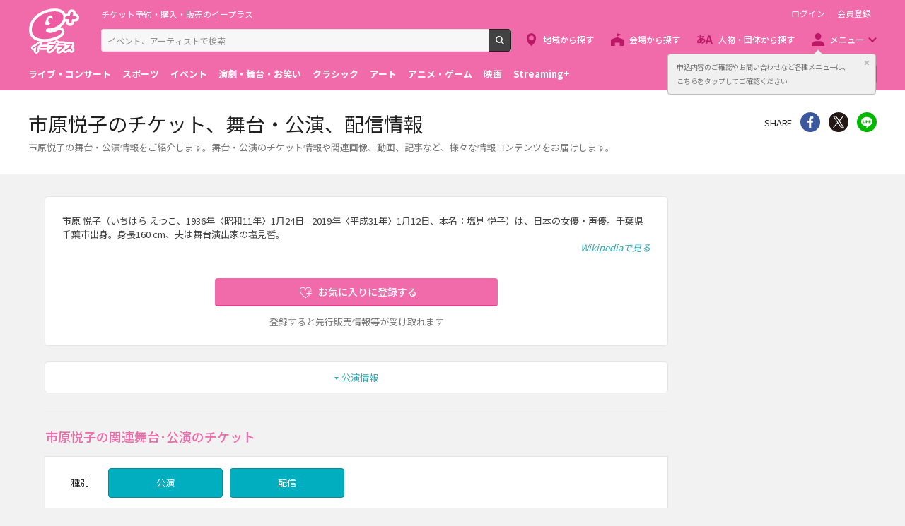

--- FILE ---
content_type: text/html;charset=UTF-8
request_url: https://eplus.jp/sf/word/0000003409
body_size: 10737
content:
<!DOCTYPE html><html  lang="ja">
<head  prefix="og: http://ogp.me/ns# fb: http://ogp.me/ns/fb# article: http://ogp.me/ns/article#">
<meta http-equiv="Content-Type" content="text/html; charset=UTF-8">
<script>var holidays = ['2/11/2025','2/23/2025','2/24/2025','3/20/2025','4/29/2025','5/3/2025','5/4/2025','5/5/2025','5/6/2025','7/21/2025','8/11/2025','9/15/2025','9/23/2025','10/13/2025','11/3/2025','11/23/2025','11/24/2025','1/1/2026','1/12/2026','2/11/2026','2/23/2026','3/20/2026','4/29/2026','5/3/2026','5/4/2026','5/5/2026','5/6/2026','7/20/2026','8/11/2026','9/21/2026','9/22/2026','9/23/2026','10/12/2026','11/3/2026','11/23/2026'];</script><meta name="author" content="">
<meta name="keywords" content="">
<title>市原悦子のチケット、舞台・公演、配信情報 - イープラス</title><link rel="canonical" href="https://eplus.jp/sf/word/0000003409"><meta name="viewport" content="width=device-width, initial-scale=1.0, minimum-scale=1.0">



<link rel="preconnect" href="https://fonts.gstatic.com/" crossorigin>
<!-- Google Tag Manager -->
<script>(function(w,d,s,l,i){w[l]=w[l]||[];w[l].push({'gtm.start':
new Date().getTime(),event:'gtm.js'});var f=d.getElementsByTagName(s)[0],
j=d.createElement(s),dl=l!='dataLayer'?'&l='+l:'';j.async=true;j.src=
'https://www.googletagmanager.com/gtm.js?id='+i+dl;f.parentNode.insertBefore(j,f);
})(window,document,'script','dataLayer','GTM-WMJR4T');</script>
<!-- End Google Tag Manager -->


    <link rel="shortcut icon" href="/s/eplus/img/favicon.ico">
    <link rel="stylesheet" href="/s/eplus/css/lib.css?date=20180731204758">
    <link rel="stylesheet" href="/s/eplus/css/style.css?date=20250116052708">

    <script src="/s/eplus/js/lib.js?date=20210218060407"></script>
    <script src="/s/eplus/js/main.js?date=20220203062035"></script>
    <script src="/s/eplus/js/gtm/gtm.js?date=20190111175648"></script>
    <script src="/s/eplus/js/sys.js?date=20200319061151"></script>
    <script src="/s/eplus/js/jquery.cookie.js"></script>
    <script src="/s/eplus/js/frontutils.js?date=20191121061714"></script>
    <script src="/s/eplus/js/common.js?date=20211118060956"></script>
    <script type="text/javascript" src="/s/eplus/js/property.js?date=20251120060324"></script>
    <script type="text/javascript" src="/s/eplus/js/ui.js?date=20200108135457"></script>
    <link rel="stylesheet" href="/s/eplus/css/tume.css?date=20180731141753">
<script src="/s/eplus/js/seeMore.js?date=20211118061038"></script>
<script src="/s/eplus/js/webStorage.js?date=20181002152255"></script>
<script src="/s/eplus/js/w4.js?date=20211118061042"></script>
<script src="/s/eplus/js/recomOkiniiriCom.js?date=20190919061529"></script>


<!-- ユニバーサルリンク設定項目 -->
<link href="android-app://jp.eplus.android.all.app/https/eplus.jp/sf/word/0000003409" rel="alternate">
<meta content="app-id=465887673" name="apple-itunes-app">




<!-- ※基本共通設定 --><meta property="og:title" content="市原悦子のチケット、舞台・公演、配信情報 - イープラス" /><meta property="og:type" content="website" /><meta property="og:url" content="https://eplus.jp/sf/word/0000003409" /><meta property="og:image" content="https://eplus.jp/s/eplus/img/webclip.png" /><meta property="og:site_name" content="EPLUS" /><meta property="og:description" content="市原悦子(イチハラエツコ)の舞台・公演情報をご紹介！舞台・公演のチケット情報や関連画像、動画、記事など、市原悦子の様々な情報コンテンツをお届けします。" /><!-- Facebook用設定 --><meta property="fb:app_id" content="1358129764232519" /><!-- ※Twitter共通設定 --><meta name="twitter:card" content="summary" /></head>
<body >



<!-- Google Tag Manager (noscript) -->
<noscript><iframe src="https://www.googletagmanager.com/ns.html?id=GTM-WMJR4T" height="0" width="0" style="display:none;visibility:hidden"></iframe></noscript>
<!-- End Google Tag Manager (noscript) -->

    <div class="wrap">
<div class="header">
        <div class="header__inner">
          <div class="header__logo">

            <p class="header-logo"><a class="header-logo__trigger" href="/">チケット予約・購入・販売のイープラス</a></p>

          </div>
          <div class="header__search">
            <div class="header-search">
              <form class="header-search__form" action="/sf/search">
                <input name="block" type="hidden" value="true">
                <!-- BEGIN .form-search-->
                <div class="form-search">
                  <input name="keyword" class="form-search__input" id="head_keyword" type="text" placeholder="イベント、アーティストで検索" value="" maxlength="40">
                  <button class="form-search__button" id="head_search" type="submit">検索</button>
                </div>
                <!-- END .form-search-->
              </form>
            </div>
          </div>
          <div class="header__tool">
            <div class="header-tool">
              <ul class="header-tool__list">
                <li id="on-headerLink1" class="header-tool__item header-tool__item--check hidden"><a class="header-tool__trigger" href="/jyoukyou">申込み履歴</a></li>
                <li id="on-headerLink2" class="header-tool__item header-tool__item--support hidden"><a class="header-tool__trigger" href="http://support-qa.eplus.jp/hc/ja">お客さまサポート</a></li>
                <li id="off-headerLink1" class="header-tool__item header-tool__item--login hidden"><a id="login" class="header-tool__trigger" href="javascript:void(0);">ログイン</a></li>
                <li id="off-headerLink2" class="header-tool__item header-tool__item--register hidden"><a class="header-tool__trigger" href="/touroku">会員登録</a></li>
                <li class="header-tool__item header-tool__item--menu">
                  <button class="header-tool__trigger" type="button" role="button" data-toggle="menu-modal" aria-expanded="false" aria-controls="js-menu-modal">メニュー</button>
                </li>
              </ul>
            </div>
          </div>
          <div class="header__navigation">
            <div class="header-navigation">
              <ul class="header-navigation__list">
                <li class="header-navigation__item header-navigation__item--area"><a class="header-navigation__trigger" href="/sf/area">地域から探す</a></li>
                <li class="header-navigation__item header-navigation__item--venue"><a class="header-navigation__trigger" href="/sf/venue">会場から探す</a></li>
                <li class="header-navigation__item header-navigation__item--patron"><a class="header-navigation__trigger" href="/sf/word">人物・団体から探す</a></li>
                <li class="header-navigation__item header-navigation__item--menu">
                  <button class="header-navigation__trigger" role="button" aria-expanded="false" aria-controls="js-header-menu" type="button" data-action="hover" data-toggle="pulldown">メニュー</button>
                </li>
              </ul>
            </div>
          </div>
          <div class="header__modal" id="js-menu-modal" aria-expanded="false" aria-hidden="true">
            <div class="header-modal">
              <div class="header-modal__content">
                <div class="header__menu" id="js-header-menu" aria-expanded="false" aria-hidden="true">
                  <div class="header-menu">
                    <ul class="header-menu__list">
                      <li class="header-menu__item"><a class="header-menu__trigger" href="http://support-qa.eplus.jp/hc/ja">お客さまサポート  </a></li>
                      <li class="header-menu__item"><a class="header-menu__trigger" href="/sf/guide/service">はじめての方へ</a></li>
                      <li class="header-menu__item"><a class="header-menu__trigger" href="/jyoukyou">申込み履歴</a></li>
                      <li class="header-menu__item"><a class="header-menu__trigger" href="/sf/history">閲覧履歴</a></li>
                      <li class="header-menu__item"><a class="header-menu__toggle header-menu__title" role="button" aria-expanded="true" aria-controls="js-header-menu-member-list" href="#" data-toggle="collapse">会員メニュー</a>
                        <ul class="header-menu__list" id="js-header-menu-member-list" aria-expanded="true" aria-hidden="false">
                          <li class="header-menu__item"><a class="header-menu__trigger" id="headerMenu1" href="javascript:void(0)">ログアウト</a></li>
                          <li class="header-menu__item"><a class="header-menu__trigger" id="headerMenu2" href="javascript:void(0)">ID/パスワード案内</a></li>
                          <li class="header-menu__item"><a class="header-menu__trigger" id="headerMenu4" href="javascript:void(0)">登録情報変更 </a></li>
                          <li class="header-menu__item"><a class="header-menu__trigger" id="headerMenu5" href="javascript:void(0)">お気に入り登録と受信エリア設定</a></li>
                          <li class="header-menu__item"><a class="header-menu__trigger" id="headerMenu6" href="javascript:void(0)">メールマガジン設定</a></li>
                          <li class="header-menu__item"><a class="header-menu__trigger" id="headerMenu9" href="javascript:void(0)">クリップした公演</a></li>
                          <li class="header-menu__item"><a class="header-menu__trigger" id="headerMenu7" href="javascript:void(0)">得チケ</a></li>
                          <li class="header-menu__item"><a class="header-menu__trigger" id="headerMenu8" href="javascript:void(0)">退会</a></li>
                        </ul>
                      </li>
                    </ul>
                  </div>
                </div>
                <div class="header__genre">
                  <div class="header-genre"><a class="header-genre__toggle header-genre__title" role="button" aria-expanded="false" aria-controls="js-header-menu-list" href="#" data-toggle="collapse">ジャンルで探す</a>
                    <ul class="header-genre__list" id="js-header-menu-list">
                      <li class="header-genre__item header-genre__item--genre1"><a class="header-genre__trigger" href="/sf/live">ライブ・コンサート</a>
                      </li>
                      <li class="header-genre__item header-genre__item--genre2"><a class="header-genre__trigger" href="/sf/sports">スポーツ</a>
                      </li>
                      <li class="header-genre__item header-genre__item--genre3"><a class="header-genre__trigger" href="/sf/event">イベント</a>
                      </li>
                      <li class="header-genre__item header-genre__item--genre4"><a class="header-genre__trigger" href="/sf/play">演劇・舞台・お笑い</a>
                      </li>
                      <li class="header-genre__item header-genre__item--genre5"><a class="header-genre__trigger" href="/sf/classic">クラシック</a>
                      </li>
                      <li class="header-genre__item header-genre__item--genre6"><a class="header-genre__trigger" href="/sf/art">アート</a>
                      </li>
                      <li class="header-genre__item header-genre__item--genre7"><a class="header-genre__trigger" href="/sf/anime">アニメ・ゲーム</a>
                      </li>
                      <li class="header-genre__item header-genre__item--genre8"><a class="header-genre__trigger" href="/sf/movie">映画</a>
                      </li>
                      <li class="header-genre__item header-genre__item--genre221"><a class="header-genre__trigger" href="/sf/streamingplus">Streaming+</a></li>

                    </ul>
                  </div>
                </div>
                <div class="header__consignment">
                  <div class="header-consignment"><a class="header-consignment__trigger" href="https://wos.eplus.jp/">主催者向け販売サービス</a></div>
                </div>
              </div>
              <button class="header-modal__close" role="button" aria-expanded="false" aria-controls="js-menu-modal" type="button" data-toggle="menu-modal"><span class="header-modal__close-icon">閉じる</span></button>
            </div>
          </div>
        </div>
      </div>
<main role="main" data-template="W4">
  <!-- BEGIN .page-breadcrumbs-->
  <div class="page-breadcrumbs app-hidden">
    <div class="page-breadcrumbs__inner">
      <!-- BEGIN .breadcrumb-list-->
      <div class="breadcrumb-list">
        <ul class="breadcrumb-list__list" itemscope="itemscope" itemtype="http://schema.org/BreadcrumbList">
<li class="breadcrumb-list__item" itemscope="itemscope" itemprop="itemListElement" itemtype="http://schema.org/ListItem"><a class="breadcrumb-list__trigger" href="/" itemprop="item"><span class="breadcrumb-list__name" itemprop="name">TOP</span></a><meta itemprop="position" content="1"></li><li class="breadcrumb-list__item" itemscope="itemscope" itemprop="itemListElement" itemtype="http://schema.org/ListItem"><a class="breadcrumb-list__trigger" href="/sf/play" itemprop="item"><span class="breadcrumb-list__name" itemprop="name">演劇･舞台･お笑い</span></a><meta itemprop="position" content="2"></li><li class="breadcrumb-list__item"><strong class="breadcrumb-list__name">市原悦子 チケット</strong></li></ul>

      </div>
      <!-- END .breadcrumb-list-->
    </div>
  </div>
  <!-- END .page-breadcrumbs-->
  <!-- BEGIN .page-header-->
  <header class="page-header">
    <div class="page-header__inner">
      <div class="page-header__content">
        <h1 class="page-header__title">市原悦子のチケット、舞台・公演、配信情報</h1>
        <div class="page-header__outline app-hidden">
            <div class="page-header__outline">
    <p>市原悦子の舞台・公演情報をご紹介します。舞台・公演のチケット情報や関連画像、動画、記事など、様々な情報コンテンツをお届けします。</p>
  </div>
        </div>
      </div>
      <div class="page-header__share">
        <aside class="share">
                          <h4 class="share__title">SHARE</h4>
<!-- facewbook-->
                <div id="fb-root"></div>
                <script>(function(d, s, id) {
                  var js, fjs = d.getElementsByTagName(s)[0];
                  if (d.getElementById(id)) return;
                  js = d.createElement(s); js.id = id;
                  js.src = 'https://connect.facebook.net/ja_JP/sdk.js#xfbml=1&version=v2.10';
                  fjs.parentNode.insertBefore(js, fjs);
                }(document, 'script', 'facebook-jssdk'));</script>
                <div class="share__item share__item--facebook fb-share-button" data-href="https://eplus.jp/sf/word/0000003409" data-layout="button" data-size="small" data-mobile-iframe="true">
                  <a class="share__trigger fb-xfbml-parse-ignore" target="_blank" rel="noopener noreferrer" href="https://www.facebook.com/sharer/sharer.php?u=https://eplus.jp/sf/word/0000003409&amp;src=sdkpreparse">シェア</a>
                </div>
<!-- twitter-->
                <div class="share__item share__item--twitter">
                  <a class="share__trigger" target="_blank" rel="noopener noreferrer" href="https://twitter.com/intent/tweet?url=https://eplus.jp/sf/word/0000003409" onclick="window.open(this.href, 'tweetwindow', 'width=550, height=450,personalbar=0,toolbar=0,scrollbars=1,resizable=1'); return false;">Twitter</a>
                </div>
<!-- line-->
                <div class="share__item share__item--line">
                  <a class="share__trigger" onclick="window.open(this.href, 'Linewindow', 'width=554, height=470, menubar=no, toolbar=no, scrollbars=yes'); return false;" rel="nofollow noopener noreferrer" target="_blank" href="https://line.me/R/msg/text/?https://eplus.jp/sf/word/0000003409">line</a>
                </div>
        </aside>
        <!-- BEGIN .spotify-->
        <aside class="spotify" style="display:none;">
          <h4 class="spotify__title">曲を聴く</h4>
          <ul class="spotify__list">
            <li class="spotify__item spotify__item--facebook"><a class="spotify__trigger" href="#spotify">Facebook</a></li>
          </ul>
        </aside>
<script>
$(function(){
  if (!$('#spotify').hasClass('hidden')) {
    $('aside.spotify').attr('style', '');
  }
});
</script>
        <!-- END .spotify-->
      </div>
    </div>
  </header>
  <!-- END .page-header-->
  <div class="page-content">
    <div class="column ">
      <div class="column__main">
        <div class="section section--word-profile">
          <div class="block-word">
  <div class="block-word__content">


    <div class="block-word__text-button">

  
      <!-- wiki -->
      <blockquote class="block-word__wikipedia app-hidden" cite="https://ja.wikipedia.org/wiki/市原悦子">
        <p id="word_description_200">市原 悦子（いちはら えつこ、1936年〈昭和11年〉1月24日 - 2019年〈平成31年〉1月12日、本名：塩見 悦子）は、日本の女優・声優。千葉県千葉市出身。身長160 cm、夫は舞台演出家の塩見哲。</p>
        <footer>
          <cite><a class="block-word__more " id="a_tag_tsuzukiwoyomu" href="https://ja.wikipedia.org/wiki/市原悦子" style="display:block; text-align:right;" target="_blank" rel="nofollow">Wikipediaで見る</a></cite>
        </footer>
      </blockquote>
  

      <div class="block-word__register">
        <div class="w4_okiniiri block-word__button">
          <!-- BEGIN form-button-->
          <button class="button button--favorite button--block button--large loading" type="button" id="0000003409" name="市原悦子">お気に入りに登録する</button>
          <!-- END form-button-->
        </div>
        <div class="block-word__notice">
          <p>登録すると先行販売情報等が受け取れます</p>
        </div>
      </div>
    </div>
  </div>
  
</div>
        </div>
        <div class="section app-hidden ">
          <!-- BEGIN .block-anchor-->
          <div class="block-anchor">
            <div class="block-anchor__list">
              <div class="block-anchor__item"><a class="block-anchor__trigger" href="#anchor-1"><span class="block-anchor__name">公演情報</span></a></div>
              
              <div class="block-anchor__item"><a class="block-anchor__trigger" href="#spice_shinchaku_kiji"><span class="block-anchor__name">関連記事</span></a></div>
              
            </div>
          </div>
          <!-- END .block-anchor-->
        </div>
        <!-- BEGIN .section-header__nav-->
        <section class="section section--divider section--ticket-list" id="anchor-1">
          <!-- BEGIN .section-header__nav-->
          <header class="section-header">
            <div class="section-header__content">
              <h2 class="section-header__title">市原悦子の関連舞台･公演のチケット</h2>
              
            </div>
          </header>

<div class="section__content">
  <div class="block-filter block-filter--main ">
                    <div class="block-filter__content">
                      <form action="#" method="get" id="sys-w4-filter">
                        <div class="filter">
                          <div class="filter__content">
                            <div class="filter__content-row">
                              <div class="filter__content-col">
                                <fieldset class="filter__section">
                                  <!-- BEGIN .filter-section-->
                                  <div class="filter-section filter-section--type">
                                    <div class="filter-section__header">
                                      <legend class="filter-section__title">種別</legend>
                                    </div>
                                    <div class="filter-section__content">
                                      <div class="filter-section__row">
                                        <div class="filter-section__col">
                                          <!-- BEGIN form-checkbox-->
                                          <div class="form-checkbox--button">
                                            <input class="sys-checkbox--public" type="checkbox" id="koen_kind-1" name="koenKind" value="1" checked="checked"/>
                                            <label class="form-checkbox__label" for="koen_kind-1">公演</label>
                                          </div>
                                          <!-- END form-checkbox-->
                                        </div>
                                        <div class="filter-section__col">
                                          <!-- BEGIN form-checkbox-->
                                          <div class="form-checkbox--button">
                                            <input type="checkbox" id="koen_kind-2" name="koenKind" value="1" checked="checked"/>
                                            <label class="form-checkbox__label" for="koen_kind-2">配信</label>
                                          </div>
                                          <!-- END form-checkbox-->
                                        </div>
                                      </div>
                                    </div>
                                  </div>
                                  <!-- END .filter-section-->
                                </fieldset>
                              </div>
                              
                            </div>
                          </div>
                        </div>
                      </form>
                    </div>
                  </div>
                </div>

          <!-- BEGIN modeA(Normal LIST) -->
          <div class="section__content modeA_List">

            <div class="block-ticket-list">
                           <div class="section section--modal-filter hidden-md">
           <section class="block-filter block-filter--sidebar block-filter--modal" id="js-block-filter-modal">
            <header class="block-filter__header">
              <h2 class="block-filter__title">会場を指定して絞り込む</h2>
              <button class="block-filter__close" type="button" role="button" data-toggle="filter" aria-expanded="false" aria-controls="js-block-filter-modal">閉じる</button>
            </header>
            <div class="block-filter__content" id="js-modal-w4-filter-content">
              <form id="shiborikomi_form_cal" class="form-default" method="get">
                <div class="filter">
                  <div class="filter__content" id="search_content_cal">
                    
                  </div>
                  <div class="filter__footer">
                    <div class="filter__button">
                      <button class="button button--primary" id="btn_filter" data-toggle="filter" type="button">検索</button>
                    </div>
                    <div class="filter__button">
                      <button class="button button--reset" type="button">全ての条件を解除</button>
                    </div>
                  </div>
                </div>
              </form>
            </div>
          </section>
        </div>
              <div class="json1_output block-ticket-list__content output">
                <div class="block-no-result">
  <div class="block-no-result__content">
    <p>該当する公演はありませんでした。</p>
  </div>
</div>
                
              </div>
            </div>
            
          </div>
          <!-- END modeA(Normal LIST) -->
          <!-- BEGIN modeB(Calendar LIST) -->
          <div class="section__content modeB_Calendar">
            <section class="block-ticket-cal">
              <header class="ticket-cal-nextprev">
                <div class="ticket-cal-nextprev__inner">
                  <h3 class="ticket-cal-nextprev__title"></h3><a class="ticket-cal-nextprev__trigger ticket-cal-nextprev__trigger--prev" href="javascript:void(0);">前へ</a><a class="ticket-cal-nextprev__trigger ticket-cal-nextprev__trigger--next" href="javascript:void(0);">次へ</a>
                </div>
              </header>
              <div class="json1_output block-ticket-cal__content output">
                
              </div>
              <div class="ticket-cal-nextprev">
                <div class="ticket-cal-nextprev__inner">
                  <h3 class="ticket-cal-nextprev__title"></h3><a class="ticket-cal-nextprev__trigger ticket-cal-nextprev__trigger--prev" href="javascript:void(0);">前へ</a><a class="ticket-cal-nextprev__trigger ticket-cal-nextprev__trigger--next" href="javascript:void(0);">次へ</a>
                </div>
              </div>
            </section>
          </div>
          <!-- END modeB(Calendar LIST) -->
        </section>
        
        <section class="section section--divider section--ticket-list hidden" id="anchor-4">
          <!-- BEGIN .section-header__nav-->
          <header class="section-header">
            <div class="section-header__content">
              
              
            </div>
          </header>
          <!-- END .section-header__nav-->
          <div class="section__content">
            <div class="block-ticket-list">
              <div class="json3_output block-ticket-list__content output">
                
              </div>
            </div>
            <!-- BEGIN .block-more-next-->
            
            <!-- END .block-more-next-->
          </div>
        </section>
        <aside class="section section--divider " id="spice_shinchaku_kiji">
          <!-- BEGIN .spice-header__nav-->
          <header class="spice-header">
          </header>
          <!-- END .spice-header__nav-->
          <div class="section__content">
            <div class="block-card-spice">
              <div class="block-card-spice__list output">
              </div>
              <div class="block-card-spice__more"></div>
            </div>
          </div>
        </aside>

        <section class="section section--divider section--ticket-list app-hidden hidden" id="anchor-3">
          <!-- BEGIN .section-header__nav-->
          <header class="section-header">
            <div class="section-header__content">
              
              
            </div>
          </header>
          <!-- END .section-header__nav-->
          <div class="section__content">
            <div class="block-ticket-list">
              <div class="block-ticket-list__content output" id="sys-s2-result">
                
              </div>
            </div>
            <!-- BEGIN .block-more-next-->
            
            <!-- END .block-more-next-->
          </div>
        </section>
      </div>
      <div class="column__right app-hidden ">
        <nav id="kanren_word_nav" class="section hidden">
          <!-- BEGIN .section-header__nav-->
          <header class="section-header">
            <div class="section-header__content">
              <h2 class="section-header__title">関連ワード</h2>
            </div>
          </header>
          <!-- END .section-header__nav-->
          <div class="section__content">
            <div class="block-favorite-list output">
              <!-- BEGIN .favorite-list-->
              <ul class="favorite-list">
                
              </ul>
              <!-- END .favorite-list-->
              <!-- BEGIN .block-more.block-more--onlysp-->
              <div class="block-more block-more--onlysp">
                
              </div>
              <!-- END .block-more.block-more--onlysp-->
            </div>
          </div>
        </nav>
        <nav class="section hidden " id="section--w4-favorite-more">
          <!-- BEGIN .section-header__nav-->
          <header class="section-header">
            <div class="section-header__content">
              <h2 class="section-header__title">これも好きかも</h2>
            </div>
          </header>
          <!-- END .section-header__nav-->
          <div class="section__content">
            <div class="block-favorite-list output">
              <!-- BEGIN .favorite-list-->
              <ul class="favorite-list" id="favorite-list">
              </ul>
              <!-- END .favorite-list-->
              <div class="block-more">
                <button class="block-more__trigger" role="button">もっと見る</button>
              </div>
            </div>
          </div>
        </nav>
      </div>
      <div class="column__left app-hidden " id="search">
        <nav class="section hidden">
          <!-- BEGIN .section-header__nav-->
          <header class="section-header">
            <div class="section-header__content">
              
            </div>
          </header>
          <!-- END .section-header__nav-->
          <div class="section__content">
            <div class="block-list-link">
              <!-- BEGIN .list-link-->
              <div class="list-link list-link--w4">
                <ul class="list-link__list">
                  
                </ul>
              </div>
              <!-- END .list-link-->
            </div>
          </div>
        </nav>
        <aside class="section hidden" id="spotify">
          <!-- BEGIN .section-header__nav-->
          <header class="section-header">
            <div class="section-header__content">
              <h2 class="section-header__title">関連楽曲</h2>
            </div>
          </header>
          <!-- END .section-header__nav-->
          
        </aside>
        <aside class="section hidden" id="youtube">
          <!-- BEGIN .section-header__nav-->
          <header class="section-header">
            <div class="section-header__content">
              <h2 class="section-header__title">関連動画</h2>
            </div>
          </header>
          <!-- END .section-header__nav-->
          <div class="section__content">
            <div class="block-related-videos">
              <div class="block-related-videos__list">
                
              </div>
            </div>
          </div>
            
        </aside>
      </div>
    </div>
  </div>
</main>
<script id="entry-template-shinchakukijititle" type="text/x-handlebars-template">
  <div class="spice-header__content">
  <h2 class="spice-header__title">関連記事</h2>
</div>
<div class="spice-header__nav">
  <small>
    <span class="spice-header__powerdby">powered by </span>
    <a class="spice-header__logo" href="https://spice.eplus.jp/" target="_blank" rel="noopener noreferrer nofollow">SPICE</a>
  </small>
</div>
  <div class="spice-header__outline">
  <p>関連の記事・インタビューなど、SPICEでは幅広いジャンルのエンタメ情報をお送りしています！</p>
  </div>
</script>
<script id="entry-template-shinchakukiji" type="text/x-handlebars-template">
<article class="block-card-spice__item"><a class="block-card-spice__trigger" href="" target="_blank" rel="nofollow">
  <div class="card-spice">
    <div class="card-spice__inner">
      <div class="card-spice__image" style="">&nbsp;</div>
      <div class="card-spice__content">
        <h3 class="card-spice__title ellipsis ellipsis--line3"></h3>
        <p class="card-spice__datetime"></p>
        <p class="card-spice__license"></p>
      </div>
    </div>
  </div>
</a></article>
</script>	
<script id="entry-template-shinchakukijifooter" type="text/x-handlebars-template">
  <a class="block-card-spice__more-trigger" href="" target="_blank" rel="noopener noreferrer nofollow">関連記事一覧へ</a>
</script>
<script id="json1" class="json1" type="application/json">
</script>
<script id="json3" class="json3" type="application/json">
</script>
<input type="hidden" id="base_data1" class="params" value=".json1***.entry-template-koen***.entry-template-koenbi***.json1_output***1***1***5***.more-next-trigger***1***3">
<input type="hidden" id="base_data3" class="params" value=".json3***.entry-template-koen***.entry-template-koenbi***.json3_output***1***1***5***.more-next-trigger***3***3">
<input type="hidden" id="screenId" value="w4">
<input type="hidden" id="search_more" value="1">
<script id="entry-template-koen" class="entry-template-koen" type="text/x-handlebars-template">
  <a class="ticket-item ticket-item--kouen" href="{{seni_saki_url}}">
	<section class="ticket-item__inner">
		<div class="ticket-item__left">
			{{{koenbi_from}}}
                                  {{{koenbi_to}}}
		</div>
		<div class="ticket-item__right">
			<header class="ticket-item__header">
				<h3 class="ticket-item__title">
					{{{hambai_hoho_label}}}
					{{{kogyo_name}}}
				</h3>
			</header>
			<div class="ticket-item__content">
                                {{{camera_angle}}}
				{{{venue}}}
				{{{kaienKaijo}}}
                                {{{setKen}}}
                                {{{archiveUmuMark}}}
				<div class="ticket-item__status" id="{{status_id}}" style="opacity:0;">
						{{{uketsuke_status}}}
				</div>
			</div>
		</div>
	</section>
</a>
</script>
<script id="more-next-trigger" class="more-next-trigger" type="text/x-handlebars-template">
<div class="block-more-next">
  <button class="block-more-next__trigger" data-toggle="#base_data{{base_data_id}}">もっと見る（あと{{nokori_kensu}}件）</button>
</div>
</script>
<input type="hidden" id="seemoreuri1" value="">
<input type="hidden" id="seemoreuri3" value="">
<input type="hidden" id="seemoreparam1" value="">
<input type="hidden" id="seemoreparam2" value="">
<input type="hidden" id="seemoreparam3" value="">
<input type="hidden" id="initUserId" value="c76797adfc357151b6b9c5288dbef483">
<input type="hidden" id="lv0KoenViewFlag" value="0">
<input type="hidden" id="lv0ArrayCompare" value="市原悦子,イチハラエツコ,,ICHIHARAETSUKO">
<input type="hidden" id="W4_lv0_mode" value="W4_lv0_modeList">
<input type="hidden" id="venueNamesHidden" value="">
<input type="hidden" id="venueKensuHidden" value="">

<input type="hidden" id="mode" value="w4_modeA">
<input type="hidden" id="koenbiCurrent" value="202601">
<input type="hidden" id="wordItemId" value="0000003409">

<script id="entry-template-koen-modeB" class="entry-template-koen-modeB" type="text/x-handlebars-template">
<section class="ticket-item ticket-item--kouen {{ticket_item_blank}}">
	<div class="ticket-item__inner">
                          <div class="ticket-item__left">
<h4 class="ticket-item__date {{ticket_item_date_type}}"><span class="ticket-item__dd">{{{koenbi_day}}}<small>{{{koenbi_yobi}}}</small></span></h4>
                          </div>
                          <div class="ticket-item__right">
                            {{{content_area}}}
                          </div>
	</div>
</section>
</script>
<script id="entry-template-koenbi-modeB" class="entry-template-koenbi-modeB" type="text/x-handlebars-template">
<section class="ticket-item__block"><a class="ticket-item__trigger" href="{{seni_saki_url}}">
                                <header class="ticket-item__header">
                                  <h5 class="ticket-item__title">
                                  {{{hambai_hoho_label}}}
								  {{{kogyo_name}}}</h5>
                                </header>
                                <div class="ticket-item__content">
                                {{{camera_angle}}}
				{{{venue}}}
				{{{kaienKaijo}}}
                                {{{setKen}}}
                                {{{archiveUmuMark}}}
                                  <div class="ticket-item__status" id="{{status_id}}" style="opacity:0;">
                                    {{{uketsuke_status}}}
                                  </div>
                                </div></a></section>
</script>
<script>
$(function(){
  Eplus.UI.arrangeColumns("left");
});
</script>
<script id="template-cal" type="text/x-handlebars-template">
<section class="block-s2-calendar block-s2-calendar--w4" hidden>
  <div class="block-s2-calendar__inner">
    <ul class="block-s2-calendar__notes">
      <li class="block-s2-calendar__note block-s2-calendar__note--status2"><span>◯</span><span>受付中</span></li>
      <li class="block-s2-calendar__note block-s2-calendar__note--status1"><span>□</span><span>受付前</span></li>
      <li class="block-s2-calendar__note block-s2-calendar__note--status0"><span>×</span><span>予定枚数終了・受付終了</span></li>
    </ul>
    <header class="block-s2-calendar__header">
      <div class="s2-calendar-nextprev">
        <div class="s2-calendar-nextprev__inner">
          <h2 class="s2-calendar-nextprev__title">{{month}}</h2>{{{prev}}}{{{next}}}
        </div>
      </div>
    </header>
    <div class="block-s2-calendar__content">
      <table class="s2-calendar">
        <thead>
          <tr>
            <th class="s2-calendar__day0">日</th>
            <th class="s2-calendar__day1">月</th>
            <th class="s2-calendar__day2">火</th>
            <th class="s2-calendar__day3">水</th>
            <th class="s2-calendar__day4">木</th>
            <th class="s2-calendar__day5">金</th>
            <th class="s2-calendar__day6">土</th>
          </tr>
        </thead>
        <tbody>
          {{{template-cal-week}}}
        </tbody>
      </table>
    </div>
<footer class="block-s2-calendar__footer">
<div class="s2-calendar-venue">
  <div class="s2-calendar-venue__title">全{{venue_kensu}}会場</div>
  <div class="s2-calendar-venue__content">
<button class="s2-calendar-venue__trigger hidden-md" type="button" data-toggle="filter" aria-expanded="false" aria-controls="js-block-filter-modal"><span class="s2-calendar-venue__label">{{venue_name}}</span></button>
<button class="s2-calendar-venue__trigger hidden-onlysm" type="button" data-toggle="modal-filter" onclick="callSearchBtn(this)" aria-controls="js-block-filter-modal" title="会場を指定して絞り込む" data-content="#js-modal-w4-filter-content"><span class="s2-calendar-venue__label">{{venue_name}}</span></button>
</div>
</div>
</footer>
  </div>
</section>
</script>
<script id="template-cal-week" type="text/x-handlebars-template">
          <tr>
            {{{template-cal-day}}}
          </tr>
</script>
<script id="template-cal-day" type="text/x-handlebars-template">
            <td class="s2-calendar__day{{day_of_week}} {{is_disabled}}">
              {{{template-cal-day-frame}}}
            </td>
</script>
<script id="template-cal-day-frame" type="text/x-handlebars-template">
              <div class="s2-calendar__cell">
                <div class="s2-calendar__date">{{day}}</div>
                {{{template-cal-day-koen}}}
              </div>
</script>
<script id="template-cal-day-koen" type="text/x-handlebars-template">
                {{{todofuken}}}
                <div class="s2-calendar__status s2-calendar__status--status{{status}}">{{status_char}}</div>
                <ul class="s2-calendar__list">
                  {{{template-cal-day-koen-record}}}
                </ul>
                <div class="s2-calendar__other">
                  <button class="{{hidden}} s2-calendar__other-trigger" type="button" {{{date}}}>他 {{kensu}}公演</button>
                </div>
</script>
<script id="template-cal-day-koen-record" type="text/x-handlebars-template">
                  <li class="s2-calendar__item {{hidden}}"><a class="s2-calendar__item-trigger s2-calendar__item-trigger--status{{status}}" {{{url}}}><span class="s2-calendar__item-status" data-venue="{{{venue}}}">{{status_char}}</span><span class="s2-calendar__item-time">{{time}}</span></a>
                  </li>
</script>
<script id="template-venue-filter-o40" type="text/x-handlebars-template">
                          <fieldset class="filter__section">
                            <!-- BEGIN .filter-section-->
                            <div class="filter-section filter-section--venue">
                              <div class="filter-section__content">
                                <ul class="checkbox-list">
                                  {{{template-venue-filter-o40-record}}}
                                </ul>
                              </div>
                            </div>
                            <!-- END .filter-section-->
                          </fieldset>
<input type="hidden" name="kaijyo_search" value="">
</script>
<script id="template-venue-filter-o40-record" type="text/x-handlebars-template">
                                  <li class="checkbox-list__item checkbox-list__item--with-toggle">
                                    <div class="checkbox-list__parent">
                                      <div class="checkbox-list__field">
                                        <!-- BEGIN form-checkbox-->
                                        <div class="form-checkbox form-checkbox--small">
                                          <input type="checkbox" name="kaijyo_chiho_kubun" id="form-number-{{form_id}}" value="{{code}}" data-is-parent="true" data-name="{{name}}" {{checked}}>
                                          <label class="form-checkbox__label" for="form-number-{{form_id}}">{{name}}</label>
                                        </div>
                                        <!-- END form-checkbox-->
                                      </div>
                                      <div class="checkbox-list__toggle">
                                        <button class="checkbox-list__trigger" type="button" role="button" data-toggle="collapse" aria-controls="js-filter-area{{form_id}}" aria-expanded="{{expanded}}">開く</button>
                                      </div>
                                    </div>
                                    <ul class="checkbox-list__sub" id="js-filter-area{{form_id}}" aria-expanded="{{expanded}}" aria-hidden="{{hidden}}">
                                      {{{template-venue-filter-o40-child}}}
                                    </ul>
                                  </li>
</script>
<script id="template-venue-filter-o40-child" type="text/x-handlebars-template">
                                      <li class="checkbox-list__item">
                                        <!-- BEGIN form-checkbox-->
                                        <div class="form-checkbox form-checkbox--small">
                                          <input type="checkbox" name="venue_filter" id="form-number-{{form_id}}" value="{{{code}}}" data-parent="form-number-{{parent_form_id}}" data-name="{{{name}}}" data-kogyo-code="{{kogyo_code_sub_code}}" {{checked}}>
                                          <label class="form-checkbox__label" for="form-number-{{form_id}}">{{{name}}}</label>
                                        </div>
                                        <!-- END form-checkbox-->
                                      </li>
</script>
<script id="template-venue-filter-u40" type="text/x-handlebars-template">
                          <fieldset class="filter__section">
                            <!-- BEGIN .filter-section-->
                            <div class="filter-section filter-section--venue">
                              <div class="filter-section__header hidden-md">
                                <legend class="filter-section__title">会場</legend>
                              </div>
                              <div class="filter-section__content">
                                <ul class="checkbox-list">
                                  {{{template-venue-filter-u40-record}}}
                                </ul>
                              </div>
                            </div>
                            <!-- END .filter-section-->
                          </fieldset>
<input type="hidden" name="kaijyo_search" value="">
</script>
<script id="template-venue-filter-u40-record" type="text/x-handlebars-template">
                                  <li class="checkbox-list__item">
                                    <div class="checkbox-list__field">
                                      <!-- BEGIN form-checkbox-->
                                      <div class="form-checkbox form-checkbox--small">
                                        <input type="checkbox" name="venue_filter" id="form-number-{{form_id}}" value="{{{code}}}" data-is-parent="true" data-name="{{{name}}}" data-kogyo-code="{{kogyo_code_sub_code}}" {{checked}}>
                                        <label class="form-checkbox__label" for="form-number-{{form_id}}">{{{name}}}</label>
                                      </div>
                                      <!-- END form-checkbox-->
                                    </div>
                                  </li>
</script>
<script id="template-cal-modal" type="text/x-handlebars-template">
<div class="modal-schedule">
  <div class="modal-schedule__header">
    <h3 class="modal-schedule__title">{{year}}年{{month}}月{{date}}日({{dayOfWeek}})の公演</h3>
  </div>
  <div class="modal-schedule__content">
    <ul class="modal-schedule__list">
      {{{template-cal-modal-record}}}
    </ul>
  </div>
</div>
<script>
  $(function(){
    $(document).ready(function(){
      if ($(window).width() >= 768) {
        $(".ellipsis.ellipsis--line2").trunk8({
            lines: 2,
            tooltip: false
        });
        $(".ellipsis.ellipsis--line3").trunk8({
            lines: 3,
            tooltip: false
        });
      } else {
        $(".ellipsis--active").trunk8('revert');
      }
    });
    $(window).on('resize',function(){
      if ($(window).width() >= 768) {
        $(".ellipsis.ellipsis--line2").trunk8({
            lines: 2,
            tooltip: false
        });
        $(".ellipsis.ellipsis--line3").trunk8({
            lines: 3,
            tooltip: false
        });
      } else {
        $(".ellipsis--active").trunk8('revert');
      }
    });
  });
</script>
</script>
<script id="template-cal-modal-record" type="text/x-handlebars-template">
      <li class="modal-schedule__item"><{{type}} class="modal-schedule__trigger" {{{url}}}><span class="modal-schedule__status modal-schedule__status--status{{status}}">{{status_char}}</span><span class="modal-schedule__time">{{time}}</span><span class="modal-schedule__name ellipsis ellipsis--line2">{{{venue}}}</span></{{type}}></li>
</script>
<script id="template-cal-modal-search" type="text/x-handlebars-template">
<div class="section section--modal-filter hidden-onlysm">
          <section class="block-filter block-filter--sidebar block-filter--modal" id="js-block-filter-modal">
            <div class="block-filter__content" id="js-modal-content">

            </div>
          </section>
        </div>
</script>



      <footer class="footer">
        <div class="footer__inner"><a class="footer__btn" href="#page-top">ページトップへ</a>
          <div class="footer__top">
            <nav class="footer__link-box">
              <div class="footer__link-title">サイトご利用について</div>
              <div class="footer__link-content">
                <ul class="footer__link-list">
                  <li class="footer__link-item"> <a class="footer__link-trigger" href="/sf/customer/rule">利用規約</a></li>
                  <li class="footer__link-item"> <a class="footer__link-trigger" href="/sf/customer/sp_rule">Streaming+利用規約</a></li>
                  <li class="footer__link-item"> <a class="footer__link-trigger" href="/sf/law/privacy">プライバシーポリシー</a></li>
                  <li class="footer__link-item"> <a class="footer__link-trigger" href="/sf/law/specific">特定商取引法に基づく表示</a></li>
                  <li class="footer__link-item"> <a class="footer__link-trigger" href="/sf/law/specific-sake">特定商取引法に基づく表示(お酒)</a></li>
                  <li class="footer__link-item"> <a class="footer__link-trigger" href="/sf/yakkan">旅行業登録表・約款等</a></li>
                </ul>
                <ul class="footer__link-list">
                  <li class="footer__link-item"> <a class="footer__link-trigger" href="/touroku">新規会員登録 </a></li>
                  <li class="footer__link-item"> <a class="footer__link-trigger" href="/taikai">退会受付</a></li>
                  <li class="footer__link-item"> <a class="footer__link-trigger" href="/sf/updated_events">公演中止・延期・変更</a></li>
                  <li class="footer__link-item"> <a class="footer__link-trigger" href="/sf/security">推奨環境</a></li>
                  <li class="footer__link-item"> <a class="footer__link-trigger" href="/sf/guide/service">はじめての方へ</a></li>
                  <li class="footer__link-item"> <a class="footer__link-trigger" href="/sf/law/customer-harassment-policy">カスタマーハラスメントポリシー</a></li>
                </ul>
              </div>
            </nav>
            <nav class="footer__link-box">
              <div class="footer__link-title">スマートフォンアプリ</div>
              <ul class="footer__link-list">
                <li class="footer__link-item"> <a class="footer__link-trigger" href="/sf/guide/ios-info">イープラスアプリ</a></li>
                <!-- li class="footer__link-item"> <a class="footer__link-trigger" href="/sf/guide/fesplus-app">FesPlus</a></li --><!-- 2022.09.30 コメントアウト -->
                <li class="footer__link-item"> <a class="footer__link-trigger" href="/sf/guide/ccl">チラシクラシック</a></li>
                <!--li class="footer__link-item"> <a class="footer__link-trigger" href="/sf/guide/cst">チラシステージ</a></li --><!-- 2022.09.30 コメントアウト -->
                <li class="footer__link-item"> <a class="footer__link-trigger" href="/sf/guide/museum">チラシミュージアム</a></li>
              </ul>
            </nav>
            <nav class="footer__link-box">
              <div class="footer__link-title">公式SNS</div>
              <ul class="footer__link-list">
                <li class="footer__link-item footer__link-item--twitter"><a class="footer__link-trigger" href="https://x.com/eplusjp">X</a></li>
                <li class="footer__link-item footer__link-item--facebook"><a class="footer__link-trigger" href="https://www.facebook.com/eplusjp">Facebook</a></li>
                <li class="footer__link-item footer__link-item--youtube"><a class="footer__link-trigger" href="https://www.youtube.com/user/eplusmovie">Youtube</a></li>
                <li class="footer__link-item footer__link-item--instagram"><a class="footer__link-trigger" href="https://www.instagram.com/eplus_official/">Instagram</a></li>
                <li class="footer__link-item footer__link-item--tiktok"><a class="footer__link-trigger" href="https://www.tiktok.com/@eplus_official">TikTok</a></li>
              </ul>
            </nav>
            <nav class="footer__link-box">
              <div class="footer__link-title">会社情報</div>
              <ul class="footer__link-list">
                <li class="footer__link-item"> <a class="footer__link-trigger" href="https://corp.eplus.jp/">株式会社イープラス</a></li>
                <li class="footer__link-item"> <a class="footer__link-trigger" href="https://corp.eplus.jp/press-release/index.html">プレスリリース</a></li>
                <li class="footer__link-item"> <a class="footer__link-trigger" href="https://corp.eplus.jp/recruit/index.html">採用情報</a></li>
                <li class="footer__link-item"> <a class="footer__link-trigger" href="https://agent.eplus.jp/artist">契約・提携アーティスト</a></li>
                <li class="footer__link-item"> <a class="footer__link-trigger" href="https://agent.eplus.jp/">公演企画制作・レーベル</a></li>
              </ul>
            </nav>
          </div>
          <div class="footer__bottom footer__bottom--column">
            <p class="footer__copy"><small>Copyright eplus inc. All Rights Reserved.</small></p>
            <ul class="footer__banner">
              <li class="footer__banner-list"> <a class="footer__banner-link" href="/sf/guide/familymart" target="_blank"><img class="footer__banner-img" src="/s/eplus/img/banner04.png" alt="ファミリマートポスター一覧"></a></li>
              <!--<li class="footer__banner-list"> <img class="footer__banner-img" src="/s/eplus/img/banner01.png" alt="licensed by JASRAC"></li>-->
              <!--<li class="footer__banner-list"> <img class="footer__banner-img" src="/s/eplus/img/nextone.png" alt=""></li>-->
              <li class="footer__banner-list"> <a class="footer__banner-link" href="https://ftaj.jp/" target="_blank"><img class="footer__banner-img" src="/s/eplus/img/fta.jpg" alt="チケット適正流通協議会"></a></li>
              <li class="footer__banner-list"> <a class="footer__banner-link" href="https://ftaj.jp/pressrelease_20200304.pdf" target="_blank"><img class="footer__banner-img" src="/s/eplus/img/banner2003.png" alt="春は来る"></a></li>
              <li class="footer__banner-list"> <a class="footer__banner-link" href="http://www.acpc.or.jp/activity/otm/" target="_blank" rel="noopener noreferrer"><img class="footer__banner-img" src="/s/eplus/img/banner02.png" alt="OTM 偽造チケットにご注意!!"></a></li>
              <li class="footer__banner-list"> <a class="footer__banner-link" href="http://acpc.or.jp/activity/concert/" target="_blank" rel="noopener noreferrer"><img class="footer__banner-img" src="/s/eplus/img/banner03.png" alt="公演を楽しむためのルール ライブ・エンタテインメントの約款"></a></li>
              <li class="footer__banner-list"> <a class="footer__banner-link" href="http://www.tenbai-no.jp" target="_blank" rel="noopener noreferrer"><img class="footer__banner-img" src="/s/eplus/img/banner05.png" alt="私たちは音楽の未来を奪うチケットの高額転売に反対します"></a></li>
            </ul>
          </div>
        </div>
      </footer>

    </div></body>
</html>


--- FILE ---
content_type: image/svg+xml
request_url: https://eplus.jp/s/eplus/img/icon_header_venue.svg
body_size: 287
content:
<svg id="レイヤー_1" data-name="レイヤー 1" xmlns="http://www.w3.org/2000/svg" viewBox="0 0 16 16"><defs><style>.cls-1{fill:#bd1867}</style></defs><title>icon_header_venue</title><path class="cls-1" d="M8.5 5.19V3.67l5-1.67-5-1.67-1-.33v5.19L0 8v8h5v-4h6v4h5V8L8.5 5.19z"/></svg>